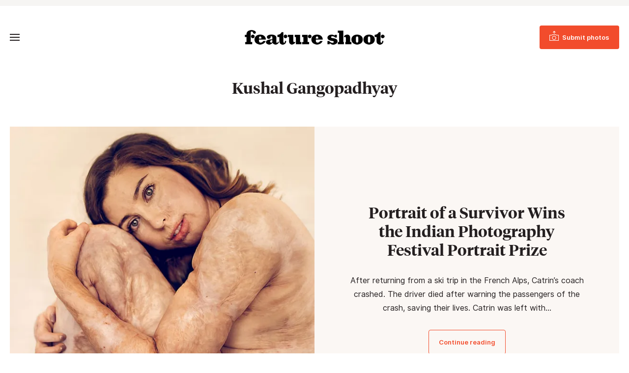

--- FILE ---
content_type: text/html; charset=UTF-8
request_url: https://www.featureshoot.com/tag/kushal-gangopadhyay/
body_size: 11076
content:
<!DOCTYPE html>
<html lang="en-US">
<head>
	<meta charset="UTF-8">
	<meta name="viewport" content="initial-scale=1.0,width=device-width,shrink-to-fit=no" />
	<meta http-equiv="X-UA-Compatible" content="IE=edge" />

	<link rel="profile" href="http://gmpg.org/xfn/11" />
	<meta name='robots' content='index, follow, max-image-preview:large, max-snippet:-1, max-video-preview:-1' />
	<style>img:is([sizes="auto" i], [sizes^="auto," i]) { contain-intrinsic-size: 3000px 1500px }</style>
	
<!-- Google Tag Manager for WordPress by gtm4wp.com -->
<script data-cfasync="false" data-pagespeed-no-defer>
	var gtm4wp_datalayer_name = "dataLayer";
	var dataLayer = dataLayer || [];
</script>
<!-- End Google Tag Manager for WordPress by gtm4wp.com -->
	<!-- This site is optimized with the Yoast SEO Premium plugin v21.9 (Yoast SEO v26.2) - https://yoast.com/wordpress/plugins/seo/ -->
	<title>Kushal Gangopadhyay Archives - Feature Shoot</title>
	<link rel="canonical" href="https://www.featureshoot.com/tag/kushal-gangopadhyay/" />
	<meta property="og:locale" content="en_US" />
	<meta property="og:type" content="article" />
	<meta property="og:title" content="Kushal Gangopadhyay Archives" />
	<meta property="og:url" content="https://www.featureshoot.com/tag/kushal-gangopadhyay/" />
	<meta property="og:site_name" content="Feature Shoot" />
	<script type="application/ld+json" class="yoast-schema-graph">{"@context":"https://schema.org","@graph":[{"@type":"CollectionPage","@id":"https://www.featureshoot.com/tag/kushal-gangopadhyay/","url":"https://www.featureshoot.com/tag/kushal-gangopadhyay/","name":"Kushal Gangopadhyay Archives - Feature Shoot","isPartOf":{"@id":"https://www.featureshoot.com/#website"},"primaryImageOfPage":{"@id":"https://www.featureshoot.com/tag/kushal-gangopadhyay/#primaryimage"},"image":{"@id":"https://www.featureshoot.com/tag/kushal-gangopadhyay/#primaryimage"},"thumbnailUrl":"https://i0.wp.com/www.featureshoot.com/wp-content/uploads/2021/12/Sujata-Setia-1.jpg?fit=1482%2C1269&ssl=1","inLanguage":"en-US"},{"@type":"ImageObject","inLanguage":"en-US","@id":"https://www.featureshoot.com/tag/kushal-gangopadhyay/#primaryimage","url":"https://i0.wp.com/www.featureshoot.com/wp-content/uploads/2021/12/Sujata-Setia-1.jpg?fit=1482%2C1269&ssl=1","contentUrl":"https://i0.wp.com/www.featureshoot.com/wp-content/uploads/2021/12/Sujata-Setia-1.jpg?fit=1482%2C1269&ssl=1","width":1482,"height":1269},{"@type":"WebSite","@id":"https://www.featureshoot.com/#website","url":"https://www.featureshoot.com/","name":"Feature Shoot","description":"Narrative Photography","publisher":{"@id":"https://www.featureshoot.com/#organization"},"potentialAction":[{"@type":"SearchAction","target":{"@type":"EntryPoint","urlTemplate":"https://www.featureshoot.com/?s={search_term_string}"},"query-input":{"@type":"PropertyValueSpecification","valueRequired":true,"valueName":"search_term_string"}}],"inLanguage":"en-US"},{"@type":"Organization","@id":"https://www.featureshoot.com/#organization","name":"Feature Shoot","url":"https://www.featureshoot.com/","logo":{"@type":"ImageObject","inLanguage":"en-US","@id":"https://www.featureshoot.com/#/schema/logo/image/","url":"https://i0.wp.com/www.featureshoot.com/wp-content/uploads/2023/02/Feature-Shoot-Logo-Final-9-13.png?fit=2084%2C221&ssl=1","contentUrl":"https://i0.wp.com/www.featureshoot.com/wp-content/uploads/2023/02/Feature-Shoot-Logo-Final-9-13.png?fit=2084%2C221&ssl=1","width":2084,"height":221,"caption":"Feature Shoot"},"image":{"@id":"https://www.featureshoot.com/#/schema/logo/image/"},"sameAs":["https://www.facebook.com/featureshootphotography","https://x.com/featureshoot","https://www.instagram.com/featureshoot/"]}]}</script>
	<!-- / Yoast SEO Premium plugin. -->


<link rel='dns-prefetch' href='//a.omappapi.com' />
<link rel='dns-prefetch' href='//www.googletagmanager.com' />
<link rel='dns-prefetch' href='//stats.wp.com' />

<link rel='preconnect' href='//i0.wp.com' />
<link rel='preconnect' href='//c0.wp.com' />
<link rel="alternate" type="application/rss+xml" title="Feature Shoot &raquo; Feed" href="https://www.featureshoot.com/feed/" />
<link rel="alternate" type="application/rss+xml" title="Feature Shoot &raquo; Kushal Gangopadhyay Tag Feed" href="https://www.featureshoot.com/tag/kushal-gangopadhyay/feed/" />
<style id='wp-emoji-styles-inline-css' type='text/css'>

	img.wp-smiley, img.emoji {
		display: inline !important;
		border: none !important;
		box-shadow: none !important;
		height: 1em !important;
		width: 1em !important;
		margin: 0 0.07em !important;
		vertical-align: -0.1em !important;
		background: none !important;
		padding: 0 !important;
	}
</style>
<link rel='stylesheet' id='wp-block-library-css' href='https://c0.wp.com/c/6.8.3/wp-includes/css/dist/block-library/style.min.css' type='text/css' media='all' />
<style id='wp-block-library-theme-inline-css' type='text/css'>
.wp-block-audio :where(figcaption){color:#555;font-size:13px;text-align:center}.is-dark-theme .wp-block-audio :where(figcaption){color:#ffffffa6}.wp-block-audio{margin:0 0 1em}.wp-block-code{border:1px solid #ccc;border-radius:4px;font-family:Menlo,Consolas,monaco,monospace;padding:.8em 1em}.wp-block-embed :where(figcaption){color:#555;font-size:13px;text-align:center}.is-dark-theme .wp-block-embed :where(figcaption){color:#ffffffa6}.wp-block-embed{margin:0 0 1em}.blocks-gallery-caption{color:#555;font-size:13px;text-align:center}.is-dark-theme .blocks-gallery-caption{color:#ffffffa6}:root :where(.wp-block-image figcaption){color:#555;font-size:13px;text-align:center}.is-dark-theme :root :where(.wp-block-image figcaption){color:#ffffffa6}.wp-block-image{margin:0 0 1em}.wp-block-pullquote{border-bottom:4px solid;border-top:4px solid;color:currentColor;margin-bottom:1.75em}.wp-block-pullquote cite,.wp-block-pullquote footer,.wp-block-pullquote__citation{color:currentColor;font-size:.8125em;font-style:normal;text-transform:uppercase}.wp-block-quote{border-left:.25em solid;margin:0 0 1.75em;padding-left:1em}.wp-block-quote cite,.wp-block-quote footer{color:currentColor;font-size:.8125em;font-style:normal;position:relative}.wp-block-quote:where(.has-text-align-right){border-left:none;border-right:.25em solid;padding-left:0;padding-right:1em}.wp-block-quote:where(.has-text-align-center){border:none;padding-left:0}.wp-block-quote.is-large,.wp-block-quote.is-style-large,.wp-block-quote:where(.is-style-plain){border:none}.wp-block-search .wp-block-search__label{font-weight:700}.wp-block-search__button{border:1px solid #ccc;padding:.375em .625em}:where(.wp-block-group.has-background){padding:1.25em 2.375em}.wp-block-separator.has-css-opacity{opacity:.4}.wp-block-separator{border:none;border-bottom:2px solid;margin-left:auto;margin-right:auto}.wp-block-separator.has-alpha-channel-opacity{opacity:1}.wp-block-separator:not(.is-style-wide):not(.is-style-dots){width:100px}.wp-block-separator.has-background:not(.is-style-dots){border-bottom:none;height:1px}.wp-block-separator.has-background:not(.is-style-wide):not(.is-style-dots){height:2px}.wp-block-table{margin:0 0 1em}.wp-block-table td,.wp-block-table th{word-break:normal}.wp-block-table :where(figcaption){color:#555;font-size:13px;text-align:center}.is-dark-theme .wp-block-table :where(figcaption){color:#ffffffa6}.wp-block-video :where(figcaption){color:#555;font-size:13px;text-align:center}.is-dark-theme .wp-block-video :where(figcaption){color:#ffffffa6}.wp-block-video{margin:0 0 1em}:root :where(.wp-block-template-part.has-background){margin-bottom:0;margin-top:0;padding:1.25em 2.375em}
</style>
<style id='classic-theme-styles-inline-css' type='text/css'>
/*! This file is auto-generated */
.wp-block-button__link{color:#fff;background-color:#32373c;border-radius:9999px;box-shadow:none;text-decoration:none;padding:calc(.667em + 2px) calc(1.333em + 2px);font-size:1.125em}.wp-block-file__button{background:#32373c;color:#fff;text-decoration:none}
</style>
<style id='safe-svg-svg-icon-style-inline-css' type='text/css'>
.safe-svg-cover{text-align:center}.safe-svg-cover .safe-svg-inside{display:inline-block;max-width:100%}.safe-svg-cover svg{fill:currentColor;height:100%;max-height:100%;max-width:100%;width:100%}

</style>
<link rel='stylesheet' id='mediaelement-css' href='https://c0.wp.com/c/6.8.3/wp-includes/js/mediaelement/mediaelementplayer-legacy.min.css' type='text/css' media='all' />
<link rel='stylesheet' id='wp-mediaelement-css' href='https://c0.wp.com/c/6.8.3/wp-includes/js/mediaelement/wp-mediaelement.min.css' type='text/css' media='all' />
<style id='jetpack-sharing-buttons-style-inline-css' type='text/css'>
.jetpack-sharing-buttons__services-list{display:flex;flex-direction:row;flex-wrap:wrap;gap:0;list-style-type:none;margin:5px;padding:0}.jetpack-sharing-buttons__services-list.has-small-icon-size{font-size:12px}.jetpack-sharing-buttons__services-list.has-normal-icon-size{font-size:16px}.jetpack-sharing-buttons__services-list.has-large-icon-size{font-size:24px}.jetpack-sharing-buttons__services-list.has-huge-icon-size{font-size:36px}@media print{.jetpack-sharing-buttons__services-list{display:none!important}}.editor-styles-wrapper .wp-block-jetpack-sharing-buttons{gap:0;padding-inline-start:0}ul.jetpack-sharing-buttons__services-list.has-background{padding:1.25em 2.375em}
</style>
<style id='global-styles-inline-css' type='text/css'>
:root{--wp--preset--aspect-ratio--square: 1;--wp--preset--aspect-ratio--4-3: 4/3;--wp--preset--aspect-ratio--3-4: 3/4;--wp--preset--aspect-ratio--3-2: 3/2;--wp--preset--aspect-ratio--2-3: 2/3;--wp--preset--aspect-ratio--16-9: 16/9;--wp--preset--aspect-ratio--9-16: 9/16;--wp--preset--color--black: #241f20;--wp--preset--color--cyan-bluish-gray: #abb8c3;--wp--preset--color--white: #fff;--wp--preset--color--pale-pink: #f78da7;--wp--preset--color--vivid-red: #cf2e2e;--wp--preset--color--luminous-vivid-orange: #ff6900;--wp--preset--color--luminous-vivid-amber: #fcb900;--wp--preset--color--light-green-cyan: #7bdcb5;--wp--preset--color--vivid-green-cyan: #00d084;--wp--preset--color--pale-cyan-blue: #8ed1fc;--wp--preset--color--vivid-cyan-blue: #0693e3;--wp--preset--color--vivid-purple: #9b51e0;--wp--preset--color--red: #F24C2C;--wp--preset--color--grey: #666;--wp--preset--color--lightgrey: #f6f5f3;--wp--preset--gradient--vivid-cyan-blue-to-vivid-purple: linear-gradient(135deg,rgba(6,147,227,1) 0%,rgb(155,81,224) 100%);--wp--preset--gradient--light-green-cyan-to-vivid-green-cyan: linear-gradient(135deg,rgb(122,220,180) 0%,rgb(0,208,130) 100%);--wp--preset--gradient--luminous-vivid-amber-to-luminous-vivid-orange: linear-gradient(135deg,rgba(252,185,0,1) 0%,rgba(255,105,0,1) 100%);--wp--preset--gradient--luminous-vivid-orange-to-vivid-red: linear-gradient(135deg,rgba(255,105,0,1) 0%,rgb(207,46,46) 100%);--wp--preset--gradient--very-light-gray-to-cyan-bluish-gray: linear-gradient(135deg,rgb(238,238,238) 0%,rgb(169,184,195) 100%);--wp--preset--gradient--cool-to-warm-spectrum: linear-gradient(135deg,rgb(74,234,220) 0%,rgb(151,120,209) 20%,rgb(207,42,186) 40%,rgb(238,44,130) 60%,rgb(251,105,98) 80%,rgb(254,248,76) 100%);--wp--preset--gradient--blush-light-purple: linear-gradient(135deg,rgb(255,206,236) 0%,rgb(152,150,240) 100%);--wp--preset--gradient--blush-bordeaux: linear-gradient(135deg,rgb(254,205,165) 0%,rgb(254,45,45) 50%,rgb(107,0,62) 100%);--wp--preset--gradient--luminous-dusk: linear-gradient(135deg,rgb(255,203,112) 0%,rgb(199,81,192) 50%,rgb(65,88,208) 100%);--wp--preset--gradient--pale-ocean: linear-gradient(135deg,rgb(255,245,203) 0%,rgb(182,227,212) 50%,rgb(51,167,181) 100%);--wp--preset--gradient--electric-grass: linear-gradient(135deg,rgb(202,248,128) 0%,rgb(113,206,126) 100%);--wp--preset--gradient--midnight: linear-gradient(135deg,rgb(2,3,129) 0%,rgb(40,116,252) 100%);--wp--preset--font-size--small: 13px;--wp--preset--font-size--medium: 20px;--wp--preset--font-size--large: 36px;--wp--preset--font-size--x-large: 42px;--wp--preset--spacing--20: 0.44rem;--wp--preset--spacing--30: 0.67rem;--wp--preset--spacing--40: 1rem;--wp--preset--spacing--50: 1.5rem;--wp--preset--spacing--60: 2.25rem;--wp--preset--spacing--70: 3.38rem;--wp--preset--spacing--80: 5.06rem;--wp--preset--shadow--natural: 6px 6px 9px rgba(0, 0, 0, 0.2);--wp--preset--shadow--deep: 12px 12px 50px rgba(0, 0, 0, 0.4);--wp--preset--shadow--sharp: 6px 6px 0px rgba(0, 0, 0, 0.2);--wp--preset--shadow--outlined: 6px 6px 0px -3px rgba(255, 255, 255, 1), 6px 6px rgba(0, 0, 0, 1);--wp--preset--shadow--crisp: 6px 6px 0px rgba(0, 0, 0, 1);}:where(.is-layout-flex){gap: 0.5em;}:where(.is-layout-grid){gap: 0.5em;}body .is-layout-flex{display: flex;}.is-layout-flex{flex-wrap: wrap;align-items: center;}.is-layout-flex > :is(*, div){margin: 0;}body .is-layout-grid{display: grid;}.is-layout-grid > :is(*, div){margin: 0;}:where(.wp-block-columns.is-layout-flex){gap: 2em;}:where(.wp-block-columns.is-layout-grid){gap: 2em;}:where(.wp-block-post-template.is-layout-flex){gap: 1.25em;}:where(.wp-block-post-template.is-layout-grid){gap: 1.25em;}.has-black-color{color: var(--wp--preset--color--black) !important;}.has-cyan-bluish-gray-color{color: var(--wp--preset--color--cyan-bluish-gray) !important;}.has-white-color{color: var(--wp--preset--color--white) !important;}.has-pale-pink-color{color: var(--wp--preset--color--pale-pink) !important;}.has-vivid-red-color{color: var(--wp--preset--color--vivid-red) !important;}.has-luminous-vivid-orange-color{color: var(--wp--preset--color--luminous-vivid-orange) !important;}.has-luminous-vivid-amber-color{color: var(--wp--preset--color--luminous-vivid-amber) !important;}.has-light-green-cyan-color{color: var(--wp--preset--color--light-green-cyan) !important;}.has-vivid-green-cyan-color{color: var(--wp--preset--color--vivid-green-cyan) !important;}.has-pale-cyan-blue-color{color: var(--wp--preset--color--pale-cyan-blue) !important;}.has-vivid-cyan-blue-color{color: var(--wp--preset--color--vivid-cyan-blue) !important;}.has-vivid-purple-color{color: var(--wp--preset--color--vivid-purple) !important;}.has-black-background-color{background-color: var(--wp--preset--color--black) !important;}.has-cyan-bluish-gray-background-color{background-color: var(--wp--preset--color--cyan-bluish-gray) !important;}.has-white-background-color{background-color: var(--wp--preset--color--white) !important;}.has-pale-pink-background-color{background-color: var(--wp--preset--color--pale-pink) !important;}.has-vivid-red-background-color{background-color: var(--wp--preset--color--vivid-red) !important;}.has-luminous-vivid-orange-background-color{background-color: var(--wp--preset--color--luminous-vivid-orange) !important;}.has-luminous-vivid-amber-background-color{background-color: var(--wp--preset--color--luminous-vivid-amber) !important;}.has-light-green-cyan-background-color{background-color: var(--wp--preset--color--light-green-cyan) !important;}.has-vivid-green-cyan-background-color{background-color: var(--wp--preset--color--vivid-green-cyan) !important;}.has-pale-cyan-blue-background-color{background-color: var(--wp--preset--color--pale-cyan-blue) !important;}.has-vivid-cyan-blue-background-color{background-color: var(--wp--preset--color--vivid-cyan-blue) !important;}.has-vivid-purple-background-color{background-color: var(--wp--preset--color--vivid-purple) !important;}.has-black-border-color{border-color: var(--wp--preset--color--black) !important;}.has-cyan-bluish-gray-border-color{border-color: var(--wp--preset--color--cyan-bluish-gray) !important;}.has-white-border-color{border-color: var(--wp--preset--color--white) !important;}.has-pale-pink-border-color{border-color: var(--wp--preset--color--pale-pink) !important;}.has-vivid-red-border-color{border-color: var(--wp--preset--color--vivid-red) !important;}.has-luminous-vivid-orange-border-color{border-color: var(--wp--preset--color--luminous-vivid-orange) !important;}.has-luminous-vivid-amber-border-color{border-color: var(--wp--preset--color--luminous-vivid-amber) !important;}.has-light-green-cyan-border-color{border-color: var(--wp--preset--color--light-green-cyan) !important;}.has-vivid-green-cyan-border-color{border-color: var(--wp--preset--color--vivid-green-cyan) !important;}.has-pale-cyan-blue-border-color{border-color: var(--wp--preset--color--pale-cyan-blue) !important;}.has-vivid-cyan-blue-border-color{border-color: var(--wp--preset--color--vivid-cyan-blue) !important;}.has-vivid-purple-border-color{border-color: var(--wp--preset--color--vivid-purple) !important;}.has-vivid-cyan-blue-to-vivid-purple-gradient-background{background: var(--wp--preset--gradient--vivid-cyan-blue-to-vivid-purple) !important;}.has-light-green-cyan-to-vivid-green-cyan-gradient-background{background: var(--wp--preset--gradient--light-green-cyan-to-vivid-green-cyan) !important;}.has-luminous-vivid-amber-to-luminous-vivid-orange-gradient-background{background: var(--wp--preset--gradient--luminous-vivid-amber-to-luminous-vivid-orange) !important;}.has-luminous-vivid-orange-to-vivid-red-gradient-background{background: var(--wp--preset--gradient--luminous-vivid-orange-to-vivid-red) !important;}.has-very-light-gray-to-cyan-bluish-gray-gradient-background{background: var(--wp--preset--gradient--very-light-gray-to-cyan-bluish-gray) !important;}.has-cool-to-warm-spectrum-gradient-background{background: var(--wp--preset--gradient--cool-to-warm-spectrum) !important;}.has-blush-light-purple-gradient-background{background: var(--wp--preset--gradient--blush-light-purple) !important;}.has-blush-bordeaux-gradient-background{background: var(--wp--preset--gradient--blush-bordeaux) !important;}.has-luminous-dusk-gradient-background{background: var(--wp--preset--gradient--luminous-dusk) !important;}.has-pale-ocean-gradient-background{background: var(--wp--preset--gradient--pale-ocean) !important;}.has-electric-grass-gradient-background{background: var(--wp--preset--gradient--electric-grass) !important;}.has-midnight-gradient-background{background: var(--wp--preset--gradient--midnight) !important;}.has-small-font-size{font-size: var(--wp--preset--font-size--small) !important;}.has-medium-font-size{font-size: var(--wp--preset--font-size--medium) !important;}.has-large-font-size{font-size: var(--wp--preset--font-size--large) !important;}.has-x-large-font-size{font-size: var(--wp--preset--font-size--x-large) !important;}
:where(.wp-block-post-template.is-layout-flex){gap: 1.25em;}:where(.wp-block-post-template.is-layout-grid){gap: 1.25em;}
:where(.wp-block-columns.is-layout-flex){gap: 2em;}:where(.wp-block-columns.is-layout-grid){gap: 2em;}
:root :where(.wp-block-pullquote){font-size: 1.5em;line-height: 1.6;}
</style>
<link rel='stylesheet' id='fs-style-css' href='https://www.featureshoot.com/wp-content/themes/featureshoot2019/style.css?ver=1583446556' type='text/css' media='all' />
<script type="text/javascript" src="https://c0.wp.com/c/6.8.3/wp-includes/js/jquery/jquery.min.js" id="jquery-core-js"></script>
<script type="text/javascript" src="https://c0.wp.com/c/6.8.3/wp-includes/js/jquery/jquery-migrate.min.js" id="jquery-migrate-js"></script>
<script type="text/javascript" src="https://www.featureshoot.com/wp-content/themes/featureshoot2019/picturefill.min.js?ver=3.0.2" id="picturefill-js" async></script>
<!--[if lt IE 9]>
<script type="text/javascript" src="https://www.featureshoot.com/wp-content/themes/featureshoot2019/html5.js?ver=3.7.3" id="fs-html5-js"></script>
<![endif]-->

<!-- Google tag (gtag.js) snippet added by Site Kit -->
<!-- Google Analytics snippet added by Site Kit -->
<script type="text/javascript" src="https://www.googletagmanager.com/gtag/js?id=G-FM93ENM14H" id="google_gtagjs-js" async></script>
<script type="text/javascript" id="google_gtagjs-js-after">
/* <![CDATA[ */
window.dataLayer = window.dataLayer || [];function gtag(){dataLayer.push(arguments);}
gtag("set","linker",{"domains":["www.featureshoot.com"]});
gtag("js", new Date());
gtag("set", "developer_id.dZTNiMT", true);
gtag("config", "G-FM93ENM14H");
/* ]]> */
</script>
<link rel="https://api.w.org/" href="https://www.featureshoot.com/wp-json/" /><link rel="alternate" title="JSON" type="application/json" href="https://www.featureshoot.com/wp-json/wp/v2/tags/12508" /><link rel="EditURI" type="application/rsd+xml" title="RSD" href="https://www.featureshoot.com/xmlrpc.php?rsd" />
<meta name="generator" content="Site Kit by Google 1.165.0" /><script async src="https://js.sparkloop.app/team_cf878d2be3e9.js" data-sparkloop></script>	<style>img#wpstats{display:none}</style>
		
<!-- Google Tag Manager for WordPress by gtm4wp.com -->
<!-- GTM Container placement set to automatic -->
<script data-cfasync="false" data-pagespeed-no-defer>
	var dataLayer_content = {"pagePostType":"post","pagePostType2":"tag-post"};
	dataLayer.push( dataLayer_content );
</script>
<script data-cfasync="false" data-pagespeed-no-defer>
(function(w,d,s,l,i){w[l]=w[l]||[];w[l].push({'gtm.start':
new Date().getTime(),event:'gtm.js'});var f=d.getElementsByTagName(s)[0],
j=d.createElement(s),dl=l!='dataLayer'?'&l='+l:'';j.async=true;j.src=
'//www.googletagmanager.com/gtm.js?id='+i+dl;f.parentNode.insertBefore(j,f);
})(window,document,'script','dataLayer','GTM-K8M64MK');
</script>
<!-- End Google Tag Manager for WordPress by gtm4wp.com --><link rel="apple-touch-icon" sizes="180x180" href="/wp-content/uploads/fbrfg/apple-touch-icon.png?v=9B9lKBMgj8">
<link rel="icon" type="image/png" sizes="32x32" href="/wp-content/uploads/fbrfg/favicon-32x32.png?v=9B9lKBMgj8">
<link rel="icon" type="image/png" sizes="16x16" href="/wp-content/uploads/fbrfg/favicon-16x16.png?v=9B9lKBMgj8">
<link rel="manifest" href="/wp-content/uploads/fbrfg/site.webmanifest?v=9B9lKBMgj8">
<link rel="mask-icon" href="/wp-content/uploads/fbrfg/safari-pinned-tab.svg?v=9B9lKBMgj8" color="#f24c2c">
<link rel="shortcut icon" href="/wp-content/uploads/fbrfg/favicon.ico?v=9B9lKBMgj8">
<meta name="msapplication-TileColor" content="#f24c2c">
<meta name="msapplication-config" content="/wp-content/uploads/fbrfg/browserconfig.xml?v=9B9lKBMgj8">
<meta name="theme-color" content="#f24c2c">	<script>document.createElement("picture");</script>
	
	<meta name="generator" content="WP Rocket 3.20.0.3" data-wpr-features="wpr_preload_links wpr_desktop" /></head>
<body class="archive tag tag-kushal-gangopadhyay tag-12508 wp-embed-responsive wp-theme-featureshoot2019">

<div data-rocket-location-hash="256362a55f2d46cb9f07c56b135527a6" id="fullwrap">
	<header data-rocket-location-hash="376287218b6ead3b5b6fc67b7e0c0376">
				<div data-rocket-location-hash="f3f71da4bed90f10676bd82ce5b3e66d" id="topbar">
		<div class="container">
					</div>
		</div>
				<div data-rocket-location-hash="df478da4575927bc1178d5d7becb7d0f" id="header">
		<div id="header-a">
		<div class="container">
		<div id="header-b">
			<div id="headertop">
				<div id="logo"><a href="https://www.featureshoot.com"><img src="https://www.featureshoot.com/wp-content/themes/featureshoot2019/images/logo.png" srcset="https://www.featureshoot.com/wp-content/themes/featureshoot2019/images/logo@2x.png 2x" width="285" height="30" alt="Feature Shoot" /></a></div>
				<div id="topbutton"><a class="btn btn-solid" href="https://featureshoot.submittable.com/submit/153935/feature-shoot-submissions"><span><span>Submit photos</span></span></a></div>
				<button class="togglemenu"><span class="screen-reader-text">Toggle Menu</span><span class="icon"></span></button>
			</div>

			<div id="menuwrap">
				<button class="closebtn closemenu"><span class="screen-reader-text">Close Menu</span><span class="icon"></span></button>
				<div id="menus">
					<nav id="menu" class="menu-new-menu-container"><ul id="menu-new-menu" class="menu"><li id="menu-item-139126" class="menu-item menu-item-type-taxonomy menu-item-object-category menu-item-139126"><a href="https://www.featureshoot.com/category/interviews/">Interviews</a></li><li id="menu-item-146737" class="menu-item menu-item-type-post_type menu-item-object-page menu-item-146737"><a href="https://www.featureshoot.com/feature-shoot-portfolio-reviews/">Portfolio Reviews</a></li><li id="menu-item-151871" class="menu-item menu-item-type-post_type menu-item-object-page menu-item-151871"><a href="https://www.featureshoot.com/advertise/">Advertise</a></li><li id="menu-item-139138" class="threecolumn menu-item menu-item-type-custom menu-item-object-custom menu-item-has-children menu-item-139138"><a href="#">Explore by Genre</a><div class='submenu'><ul  class="sub-menu"><li id="menu-item-139131" class="menu-item menu-item-type-taxonomy menu-item-object-category menu-item-139131"><a href="https://www.featureshoot.com/category/portraits/">Portraits</a></li><li id="menu-item-139124" class="menu-item menu-item-type-taxonomy menu-item-object-category menu-item-139124"><a href="https://www.featureshoot.com/category/fine-art/">Fine Art</a></li><li id="menu-item-139122" class="menu-item menu-item-type-taxonomy menu-item-object-category menu-item-139122"><a href="https://www.featureshoot.com/category/documentary/">Documentary</a></li><li id="menu-item-139127" class="menu-item menu-item-type-taxonomy menu-item-object-category menu-item-139127"><a href="https://www.featureshoot.com/category/landscape/">Landscape</a></li><li id="menu-item-139134" class="menu-item menu-item-type-taxonomy menu-item-object-category menu-item-139134"><a href="https://www.featureshoot.com/category/street/">Street</a></li><li id="menu-item-139133" class="menu-item menu-item-type-taxonomy menu-item-object-category menu-item-139133"><a href="https://www.featureshoot.com/category/still-life/">Still Life</a></li><li id="menu-item-139137" class="menu-item menu-item-type-taxonomy menu-item-object-category menu-item-139137"><a href="https://www.featureshoot.com/category/video/">Video</a></li><li id="menu-item-139125" class="menu-item menu-item-type-taxonomy menu-item-object-category menu-item-139125"><a href="https://www.featureshoot.com/category/food/">Food</a></li><li id="menu-item-139128" class="menu-item menu-item-type-taxonomy menu-item-object-category menu-item-139128"><a href="https://www.featureshoot.com/category/nature/">Nature</a></li><li id="menu-item-139136" class="menu-item menu-item-type-taxonomy menu-item-object-category menu-item-139136"><a href="https://www.featureshoot.com/category/travel/">Travel</a></li></ul></div></li><li class="sociallinks rightmenu"><ul id="menu-top-social-links" class="menu"><li id="menu-item-139141" class="menu-item menu-item-type-custom menu-item-object-custom menu-item-139141"><a href="https://www.instagram.com/featureshoot/"><span class="screen-reader-text">Instagram</span></a></li><li class="search"><button class="togglesearch"><span class="screen-reader-text">Search</span></button></li></ul></li><li class="mobilesearch"><form class="searchform" method="get" action="https://www.featureshoot.com">
	<div class="inputs">
		<div class="input"><label for="searchinput1" class="screen-reader-text">Search</label><input id="searchinput1" placeholder="Search" name="s" type="text" /></div>
		<button type="submit"><span class="screen-reader-text">Submit</span></button>
	</div>
</form></li></ul></nav>				</div>
			</div>
			<div id="menuoverlay"></div>
			<div class="mobiledetect"></div>
		</div>
		</div>
		</div>
		</div>
		<div data-rocket-location-hash="cb6e9de7f822dac9cb826fa41119ef40" id="searchbar">
		<div id="searchbar-a">
		<div data-rocket-location-hash="ff395fba00d9eccafc49caec71552812" class="container notop nobot">
		<div id="searchbar-b">
			<button class="closebtn closesearch"><span class="screen-reader-text">Close Search</span><span class="icon"></span></button>

			<h2>Search this site</h2>

			<form class="searchform" method="get" action="https://www.featureshoot.com">
	<div class="inputs">
		<div class="input"><label for="searchinput1" class="screen-reader-text">Search</label><input id="searchinput1" placeholder="Search" name="s" type="text" /></div>
		<button type="submit"><span class="screen-reader-text">Submit</span></button>
	</div>
</form>		</div>
		</div>
		</div>
		</div>
		<style>
		.bannerad>div {background:#ccc;}
		</style>
	</header>
	
<div data-rocket-location-hash="21299a2065877ee1b41b451188053eaa" id="body" class="body-content notop nobot">

	<div data-rocket-location-hash="f3f750db2748a07043bd337dade8db8a" class="pageheader alignwide">
		<h1 class="pagetitle">Kushal Gangopadhyay</h1>
	</div>

	
	
	
	<div data-rocket-location-hash="dea766ab6718d89165e3ee10c439bbea" class="featurepost alignwide">
<div class="featurepost-a">
	<div class="fpimage">
		<a href="https://www.featureshoot.com/2021/12/portrait-of-a-survivor-wins-the-indian-photography-festival-portrait-prize/">
							<picture>
					<!--[if IE 9]><video style="display: none;"><![endif]-->
					<source srcset="https://i0.wp.com/www.featureshoot.com/wp-content/uploads/2021/12/Sujata-Setia-1.jpg?resize=386%2C278&ssl=1 386w, https://i0.wp.com/www.featureshoot.com/wp-content/uploads/2021/12/Sujata-Setia-1.jpg?resize=275%2C198&ssl=1 275w, https://i0.wp.com/www.featureshoot.com/wp-content/uploads/2021/12/Sujata-Setia-1.jpg?resize=610%2C440&ssl=1 610w, https://i0.wp.com/www.featureshoot.com/wp-content/uploads/2021/12/Sujata-Setia-1.jpg?resize=772%2C557&ssl=1 772w, https://i0.wp.com/www.featureshoot.com/wp-content/uploads/2021/12/Sujata-Setia-1.jpg?resize=1220%2C880&ssl=1 1220w, https://i0.wp.com/www.featureshoot.com/wp-content/uploads/2021/12/Sujata-Setia-1.jpg?zoom=3&resize=386%2C278&ssl=1 1158w" media="(max-width: 1023px)" />
					<!--[if IE 9]></video><![endif]-->
					<img width="640" height="640" src="https://www.featureshoot.com/wp-content/uploads/2021/12/Sujata-Setia-1-640x640.jpg" class="attachment-post-thumbnail-feature size-post-thumbnail-feature" alt="" loading="eager" sizes="(max-width:339px) calc(100vw - 20px), (max-width:679px) calc(100vw - 40px), (max-width:1023px) 640px, (max-width:1319px) calc(50vw - 20px), 640px" decoding="async" fetchpriority="high" srcset="https://i0.wp.com/www.featureshoot.com/wp-content/uploads/2021/12/Sujata-Setia-1.jpg?resize=640%2C640&amp;ssl=1 640w, https://i0.wp.com/www.featureshoot.com/wp-content/uploads/2021/12/Sujata-Setia-1.jpg?resize=150%2C150&amp;ssl=1 150w, https://i0.wp.com/www.featureshoot.com/wp-content/uploads/2021/12/Sujata-Setia-1.jpg?resize=1269%2C1269&amp;ssl=1 1269w" />				</picture>
					</a>
	</div>
	<div class="fpcontent notop nobot">
		<h2><a href="https://www.featureshoot.com/2021/12/portrait-of-a-survivor-wins-the-indian-photography-festival-portrait-prize/">Portrait of a Survivor Wins the Indian Photography Festival Portrait Prize</a></h2>
		<p>After returning from a ski trip in the French Alps, Catrin&rsquo;s coach crashed. The driver died after warning the passengers of the crash, saving their lives. Catrin was left with&hellip;</p>
		<p><span class="btns-wrap"><span class="btns-wrap-a"><a class="btn btn-outline" href="https://www.featureshoot.com/2021/12/portrait-of-a-survivor-wins-the-indian-photography-festival-portrait-prize/">Continue reading</a></span></span></p>
	</div>
</div>
</div>

	
	
	<aside class="subscribebar alignfull">
<div class="__inner-container">
	<center> <iframe src="https://embeds.beehiiv.com/dd1c5d59-aee6-4fa4-a147-db08ce0ade90" data-test-id="beehiiv-embed" width="100%" height="320" frameborder="0" scrolling="no" style="border-radius: 4px; border: 2px solid #e5e7eb; margin: 0; background-color: transparent;"></iframe> </center>
</div>
</aside>
	
	
			</div>

	<footer data-rocket-location-hash="ea8b7991950d2c682d6b207331949e3a" id="footer">
	<div class="container notop nobot">
		<div class="ftcols">
		<div class="ftcols-a">
			<div class="ftcol">
			<div class="ftcol-a">
				<div class="ftmenu"><ul id="menu-footer-menu" class="menu"><li id="menu-item-139118" class="menu-item menu-item-type-post_type menu-item-object-page menu-item-139118"><a href="https://www.featureshoot.com/about-2/">About</a></li><li id="menu-item-139120" class="menu-item menu-item-type-post_type menu-item-object-page menu-item-139120"><a href="https://www.featureshoot.com/advertise/">Advertise</a></li><li id="menu-item-139121" class="menu-item menu-item-type-post_type menu-item-object-page menu-item-139121"><a href="https://www.featureshoot.com/contact/">Contact</a></li><li id="menu-item-151920" class="menu-item menu-item-type-post_type menu-item-object-page menu-item-151920"><a href="https://www.featureshoot.com/privacy-policy/">Privacy Policy</a></li><li class="sociallinks"><ul id="menu-bottom-social-links" class="menu"><li id="menu-item-139115" class="menu-item menu-item-type-custom menu-item-object-custom menu-item-139115"><a href="https://www.instagram.com/featureshoot/"><span class="screen-reader-text">Instagram</span></a></li><li id="menu-item-139116" class="menu-item menu-item-type-custom menu-item-object-custom menu-item-139116"><a href="https://www.facebook.com/featureshootphotography"><span class="screen-reader-text">Facebook</span></a></li><li id="menu-item-139117" class="menu-item menu-item-type-custom menu-item-object-custom menu-item-139117"><a href="https://twitter.com/featureshoot"><span class="screen-reader-text">Twitter</span></a></li></ul></li></ul></div>			</div>
			</div><!--
			--><div class="ftcol">
			<div class="ftcol-a">
				<div class="ftcredit"><a rel="nofollow" href="https://www.cre8d-design.com">Site by cre8d</a></div>
			</div>
			</div>
		</div>
		</div>
	</div>
	</footer>
</div>
<script type="speculationrules">
{"prefetch":[{"source":"document","where":{"and":[{"href_matches":"\/*"},{"not":{"href_matches":["\/wp-*.php","\/wp-admin\/*","\/wp-content\/uploads\/*","\/wp-content\/*","\/wp-content\/plugins\/*","\/wp-content\/themes\/featureshoot2019\/*","\/*\\?(.+)"]}},{"not":{"selector_matches":"a[rel~=\"nofollow\"]"}},{"not":{"selector_matches":".no-prefetch, .no-prefetch a"}}]},"eagerness":"conservative"}]}
</script>
<script type="text/javascript" src="https://www.featureshoot.com/wp-content/plugins/duracelltomi-google-tag-manager/dist/js/gtm4wp-form-move-tracker.js?ver=1.22.1" id="gtm4wp-form-move-tracker-js"></script>
<script type="text/javascript" id="rocket-browser-checker-js-after">
/* <![CDATA[ */
"use strict";var _createClass=function(){function defineProperties(target,props){for(var i=0;i<props.length;i++){var descriptor=props[i];descriptor.enumerable=descriptor.enumerable||!1,descriptor.configurable=!0,"value"in descriptor&&(descriptor.writable=!0),Object.defineProperty(target,descriptor.key,descriptor)}}return function(Constructor,protoProps,staticProps){return protoProps&&defineProperties(Constructor.prototype,protoProps),staticProps&&defineProperties(Constructor,staticProps),Constructor}}();function _classCallCheck(instance,Constructor){if(!(instance instanceof Constructor))throw new TypeError("Cannot call a class as a function")}var RocketBrowserCompatibilityChecker=function(){function RocketBrowserCompatibilityChecker(options){_classCallCheck(this,RocketBrowserCompatibilityChecker),this.passiveSupported=!1,this._checkPassiveOption(this),this.options=!!this.passiveSupported&&options}return _createClass(RocketBrowserCompatibilityChecker,[{key:"_checkPassiveOption",value:function(self){try{var options={get passive(){return!(self.passiveSupported=!0)}};window.addEventListener("test",null,options),window.removeEventListener("test",null,options)}catch(err){self.passiveSupported=!1}}},{key:"initRequestIdleCallback",value:function(){!1 in window&&(window.requestIdleCallback=function(cb){var start=Date.now();return setTimeout(function(){cb({didTimeout:!1,timeRemaining:function(){return Math.max(0,50-(Date.now()-start))}})},1)}),!1 in window&&(window.cancelIdleCallback=function(id){return clearTimeout(id)})}},{key:"isDataSaverModeOn",value:function(){return"connection"in navigator&&!0===navigator.connection.saveData}},{key:"supportsLinkPrefetch",value:function(){var elem=document.createElement("link");return elem.relList&&elem.relList.supports&&elem.relList.supports("prefetch")&&window.IntersectionObserver&&"isIntersecting"in IntersectionObserverEntry.prototype}},{key:"isSlowConnection",value:function(){return"connection"in navigator&&"effectiveType"in navigator.connection&&("2g"===navigator.connection.effectiveType||"slow-2g"===navigator.connection.effectiveType)}}]),RocketBrowserCompatibilityChecker}();
/* ]]> */
</script>
<script type="text/javascript" id="rocket-preload-links-js-extra">
/* <![CDATA[ */
var RocketPreloadLinksConfig = {"excludeUris":"\/(?:.+\/)?feed(?:\/(?:.+\/?)?)?$|\/(?:.+\/)?embed\/|\/(index.php\/)?(.*)wp-json(\/.*|$)|\/refer\/|\/go\/|\/recommend\/|\/recommends\/","usesTrailingSlash":"1","imageExt":"jpg|jpeg|gif|png|tiff|bmp|webp|avif|pdf|doc|docx|xls|xlsx|php","fileExt":"jpg|jpeg|gif|png|tiff|bmp|webp|avif|pdf|doc|docx|xls|xlsx|php|html|htm","siteUrl":"https:\/\/www.featureshoot.com","onHoverDelay":"100","rateThrottle":"3"};
/* ]]> */
</script>
<script type="text/javascript" id="rocket-preload-links-js-after">
/* <![CDATA[ */
(function() {
"use strict";var r="function"==typeof Symbol&&"symbol"==typeof Symbol.iterator?function(e){return typeof e}:function(e){return e&&"function"==typeof Symbol&&e.constructor===Symbol&&e!==Symbol.prototype?"symbol":typeof e},e=function(){function i(e,t){for(var n=0;n<t.length;n++){var i=t[n];i.enumerable=i.enumerable||!1,i.configurable=!0,"value"in i&&(i.writable=!0),Object.defineProperty(e,i.key,i)}}return function(e,t,n){return t&&i(e.prototype,t),n&&i(e,n),e}}();function i(e,t){if(!(e instanceof t))throw new TypeError("Cannot call a class as a function")}var t=function(){function n(e,t){i(this,n),this.browser=e,this.config=t,this.options=this.browser.options,this.prefetched=new Set,this.eventTime=null,this.threshold=1111,this.numOnHover=0}return e(n,[{key:"init",value:function(){!this.browser.supportsLinkPrefetch()||this.browser.isDataSaverModeOn()||this.browser.isSlowConnection()||(this.regex={excludeUris:RegExp(this.config.excludeUris,"i"),images:RegExp(".("+this.config.imageExt+")$","i"),fileExt:RegExp(".("+this.config.fileExt+")$","i")},this._initListeners(this))}},{key:"_initListeners",value:function(e){-1<this.config.onHoverDelay&&document.addEventListener("mouseover",e.listener.bind(e),e.listenerOptions),document.addEventListener("mousedown",e.listener.bind(e),e.listenerOptions),document.addEventListener("touchstart",e.listener.bind(e),e.listenerOptions)}},{key:"listener",value:function(e){var t=e.target.closest("a"),n=this._prepareUrl(t);if(null!==n)switch(e.type){case"mousedown":case"touchstart":this._addPrefetchLink(n);break;case"mouseover":this._earlyPrefetch(t,n,"mouseout")}}},{key:"_earlyPrefetch",value:function(t,e,n){var i=this,r=setTimeout(function(){if(r=null,0===i.numOnHover)setTimeout(function(){return i.numOnHover=0},1e3);else if(i.numOnHover>i.config.rateThrottle)return;i.numOnHover++,i._addPrefetchLink(e)},this.config.onHoverDelay);t.addEventListener(n,function e(){t.removeEventListener(n,e,{passive:!0}),null!==r&&(clearTimeout(r),r=null)},{passive:!0})}},{key:"_addPrefetchLink",value:function(i){return this.prefetched.add(i.href),new Promise(function(e,t){var n=document.createElement("link");n.rel="prefetch",n.href=i.href,n.onload=e,n.onerror=t,document.head.appendChild(n)}).catch(function(){})}},{key:"_prepareUrl",value:function(e){if(null===e||"object"!==(void 0===e?"undefined":r(e))||!1 in e||-1===["http:","https:"].indexOf(e.protocol))return null;var t=e.href.substring(0,this.config.siteUrl.length),n=this._getPathname(e.href,t),i={original:e.href,protocol:e.protocol,origin:t,pathname:n,href:t+n};return this._isLinkOk(i)?i:null}},{key:"_getPathname",value:function(e,t){var n=t?e.substring(this.config.siteUrl.length):e;return n.startsWith("/")||(n="/"+n),this._shouldAddTrailingSlash(n)?n+"/":n}},{key:"_shouldAddTrailingSlash",value:function(e){return this.config.usesTrailingSlash&&!e.endsWith("/")&&!this.regex.fileExt.test(e)}},{key:"_isLinkOk",value:function(e){return null!==e&&"object"===(void 0===e?"undefined":r(e))&&(!this.prefetched.has(e.href)&&e.origin===this.config.siteUrl&&-1===e.href.indexOf("?")&&-1===e.href.indexOf("#")&&!this.regex.excludeUris.test(e.href)&&!this.regex.images.test(e.href))}}],[{key:"run",value:function(){"undefined"!=typeof RocketPreloadLinksConfig&&new n(new RocketBrowserCompatibilityChecker({capture:!0,passive:!0}),RocketPreloadLinksConfig).init()}}]),n}();t.run();
}());
/* ]]> */
</script>
<script>(function(d){var s=d.createElement("script");s.type="text/javascript";s.src="https://a.omappapi.com/app/js/api.min.js";s.async=true;s.id="omapi-script";d.getElementsByTagName("head")[0].appendChild(s);})(document);</script><script type="text/javascript" src="https://www.featureshoot.com/wp-content/themes/featureshoot2019/jquery.fitvids.min.js?ver=1.1" id="fitvids-js"></script>
<script type="text/javascript" src="https://www.featureshoot.com/wp-content/themes/featureshoot2019/jquery.menu-aim-edited.min.js?ver=1.11" id="menu-aim-js"></script>
<script type="text/javascript" src="https://www.featureshoot.com/wp-content/themes/featureshoot2019/balancetext.min.js?ver=3.31" id="balancetext-js"></script>
<script type="text/javascript" src="https://www.featureshoot.com/wp-content/themes/featureshoot2019/jscript.js?ver=1576794463" id="fs-jscript-js"></script>
<script type="text/javascript" id="jetpack-stats-js-before">
/* <![CDATA[ */
_stq = window._stq || [];
_stq.push([ "view", JSON.parse("{\"v\":\"ext\",\"blog\":\"63454965\",\"post\":\"0\",\"tz\":\"11\",\"srv\":\"www.featureshoot.com\",\"arch_tag\":\"kushal-gangopadhyay\",\"arch_results\":\"1\",\"j\":\"1:15.1.1\"}") ]);
_stq.push([ "clickTrackerInit", "63454965", "0" ]);
/* ]]> */
</script>
<script type="text/javascript" src="https://stats.wp.com/e-202545.js" id="jetpack-stats-js" defer="defer" data-wp-strategy="defer"></script>
		<script type="text/javascript">var omapi_data = {"object_id":0,"object_key":"post_tag","object_type":"term","term_ids":[],"wp_json":"https:\/\/www.featureshoot.com\/wp-json","wc_active":false,"edd_active":false,"nonce":"9dfcc6317a"};</script>
		<script>var rocket_beacon_data = {"ajax_url":"https:\/\/www.featureshoot.com\/wp-admin\/admin-ajax.php","nonce":"c3c7177862","url":"https:\/\/www.featureshoot.com\/tag\/kushal-gangopadhyay","is_mobile":false,"width_threshold":1600,"height_threshold":700,"delay":500,"debug":null,"status":{"atf":true,"lrc":true,"preload_fonts":true,"preconnect_external_domain":true},"elements":"img, video, picture, p, main, div, li, svg, section, header, span","lrc_threshold":1800,"preload_fonts_exclusions":["api.fontshare.com","cdn.fontshare.com"],"processed_extensions":["woff2","woff","ttf"],"external_font_exclusions":[],"preconnect_external_domain_elements":["link","script","iframe"],"preconnect_external_domain_exclusions":["static.cloudflareinsights.com","rel=\"profile\"","rel=\"preconnect\"","rel=\"dns-prefetch\"","rel=\"icon\""]}</script><script data-name="wpr-wpr-beacon" src='https://www.featureshoot.com/wp-content/plugins/wp-rocket/assets/js/wpr-beacon.min.js' async></script><script defer src="https://static.cloudflareinsights.com/beacon.min.js/vcd15cbe7772f49c399c6a5babf22c1241717689176015" integrity="sha512-ZpsOmlRQV6y907TI0dKBHq9Md29nnaEIPlkf84rnaERnq6zvWvPUqr2ft8M1aS28oN72PdrCzSjY4U6VaAw1EQ==" data-cf-beacon='{"version":"2024.11.0","token":"9618c641b6c14313be98d646363050e7","server_timing":{"name":{"cfCacheStatus":true,"cfEdge":true,"cfExtPri":true,"cfL4":true,"cfOrigin":true,"cfSpeedBrain":true},"location_startswith":null}}' crossorigin="anonymous"></script>
</body>
</html>
<!-- This website is like a Rocket, isn't it? Performance optimized by WP Rocket. Learn more: https://wp-rocket.me -->

--- FILE ---
content_type: application/javascript; charset=utf-8
request_url: https://www.featureshoot.com/wp-content/themes/featureshoot2019/jquery.menu-aim-edited.min.js?ver=1.11
body_size: 126
content:
!function(S){S.fn.menuAim=function(e){return this.each(function(){(function(e){var v=S(this),x=null,p=[],y=null,n=null,d=S.extend({rowSelector:"> li",submenuSelector:"*",submenuDivSelector:"> ul",tolerance:75,enter:S.noop,exit:S.noop,activate:S.noop,deactivate:S.noop,exitMenu:S.noop},e),o=function(e){e!=x&&(x&&d.deactivate(x),d.activate(e),x=e)},i=function(e){var t=u();t?n=setTimeout(function(){i(e)},t):o(e)},u=function(){if(!x||!S(x).is(d.submenuSelector))return 0;var e=v.offset(),t=S(x).find(d.submenuDivSelector),n=t.offset(),o={x:n.left-d.tolerance,y:n.top},i={x:n.left+t.outerWidth()+d.tolerance,y:n.top},u=p[p.length-1],r=p[0];if(!u)return 0;if(r||(r=u),r.x<e.left||r.x>e.left+v.outerWidth()||r.y<e.top||r.y>e.top+v.outerHeight())return 0;if(y&&u.x==y.x&&u.y==y.y)return 0;function c(e,t){return(t.y-e.y)/(t.x-e.x)}var l=i,f=o,a=c(u,l),s=c(u,f),h=c(r,l),m=c(r,f);return a<h&&m<s?(y=u,250):(y=null,0)};v.mouseleave(function(){n&&clearTimeout(n);d.exitMenu(this)&&(x&&d.deactivate(x),x=null)}).find(d.rowSelector).mouseenter(function(){n&&clearTimeout(n);d.enter(this),i(this)}).mouseleave(function(){d.exit(this)}).click(function(){o(this)}),S(document).mousemove(function(e){p.push({x:e.pageX,y:e.pageY}),3<p.length&&p.shift()})}).call(this,e)}),this}}(jQuery);